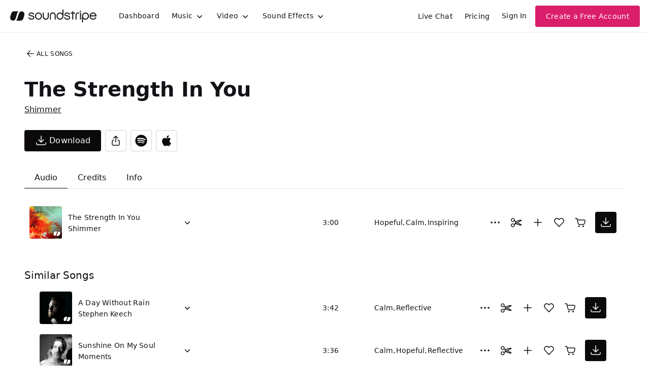

--- FILE ---
content_type: text/html
request_url: https://js.chargebee.com/assets/cbjs-2025.11.21-11.05/v2/master.html?site=soundstripe&env=production
body_size: -2387
content:
<!DOCTYPE html>
<html>
  <head>
    <meta charset="UTF-8">
    <title>Chargebee</title>
  <script nonce="BSPM7gsOyKK12HAXhFOhYGeg" type="text/javascript" src="https://js.chargebee.com/assets/cbjs-2025.11.21-11.05/v2/master-68fe7001c4fdb9fa5dde.js"></script><script nonce="BSPM7gsOyKK12HAXhFOhYGeg">window._hp_csp_nonce = "BSPM7gsOyKK12HAXhFOhYGeg"</script>
</head>
  <body>
  </body>
</html>